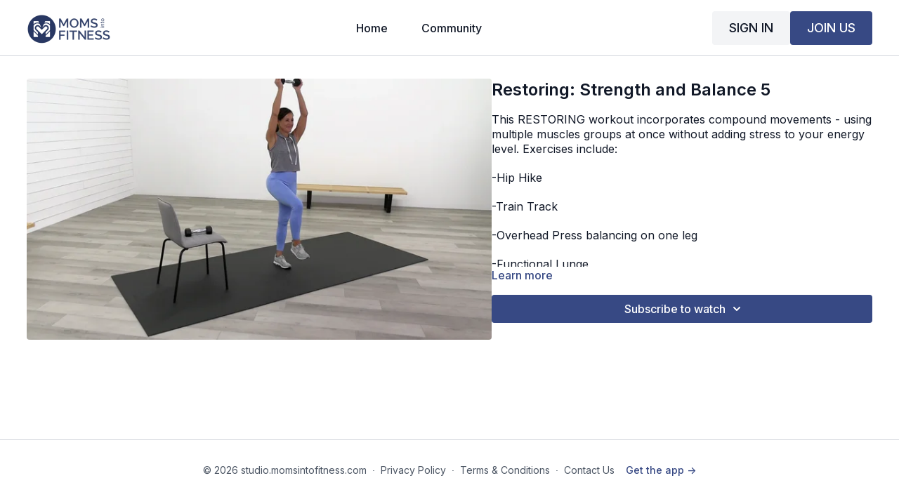

--- FILE ---
content_type: text/vnd.turbo-stream.html; charset=utf-8
request_url: https://studio.momsintofitness.com/programs/restoring-strength-and-balance-4.turbo_stream?playlist_position=sidebar&preview=false
body_size: -268
content:
<turbo-stream action="update" target="program_show"><template>
  <turbo-frame id="program_player">
      <turbo-frame id="program_content" src="/programs/restoring-strength-and-balance-4/program_content?playlist_position=sidebar&amp;preview=false">
</turbo-frame></turbo-frame></template></turbo-stream>

--- FILE ---
content_type: text/vnd.turbo-stream.html; charset=utf-8
request_url: https://studio.momsintofitness.com/programs/restoring-strength-and-balance-4/program_content?playlist_position=sidebar&preview=false
body_size: 8776
content:
<turbo-stream action="update" target="program_content"><template><div class="hidden"
     data-controller="integrations"
     data-integrations-facebook-pixel-enabled-value="true"
     data-integrations-google-tag-manager-enabled-value="false"
     data-integrations-google-analytics-enabled-value="true"
>
  <span class="hidden"
        data-integrations-target="gTag"
        data-event="ViewContent"
        data-payload-attributes='["content_name"]'
        data-payload-values='[&quot;Restoring: Strength and Balance 5&quot;]'
  ></span>
  <span class="hidden"
        data-integrations-target="fbPx"
        data-event="ViewContent"
        data-payload-attributes='["content_name"]'
        data-payload-values='[&quot;Restoring: Strength and Balance 5&quot;]'
  ></span>
</div>

<div
  id="program-controller"
  class='container hotwired'
  data-controller="program program-details-modal"
  data-program-id="2173719"
>
    
<ds-modal no-background="" size="small" with-close-icon id="more-details-modal" data-action="close->program-details-modal#closeDetailModal">
  <div class="bg-ds-default">
    <div class="p-6 pb-0 max-h-[calc(100vh-190px)] overflow-y-auto">
      <p class="text-ds-default text-ds-large-bold mb-4">Restoring: Strength and Balance 5</p>
      <p class="text-ds-small-semi-bold-uppercase text-ds-muted mb-4">About</p>
      <div class="content-description text-ds-base-regular text-ds-default mb-6" data-program-details-modal-target="modalContent"></div>
      <div class="p-4 bg-ds-overlay flex flex-col gap-2 rounded overflow-x-auto">
          <div class="flex w-full gap-2">
            <div class="text-ds-small-medium text-ds-default w-[100px]">Duration</div>
            <div class="text-ds-micro-semi-bold text-ds-subtle bg-ds-inverted rounded px-1 pt-[0.15rem]">00:24:06</div>
          </div>
        <div class="flex w-full gap-2">
          <div class="text-ds-small-medium text-ds-default w-[100px]">Released</div>
          <div class="text-ds-small-regular text-ds-default">April 2023</div>
        </div>
      </div>
    </div>
    <div class="text-right p-6 pt-2">
      <ds-button variant="primary" onclick="document.getElementById('more-details-modal').close()">Close</ds-button>
    </div>
  </div>
</ds-modal>

<div class="flex flex-col lg:flex-row gap-x-12 mb-6 lg:mb-0">
    <div class="h-full w-full lg:w-[55%] relative">
        <img
          src="https://alpha.uscreencdn.com/images/programs/2173719/horizontal/d6a7c3c0-a8f1-4b9b-a30f-e2d4d99ef142.jpg?auto=webp&width=700"
          srcset="https://alpha.uscreencdn.com/images/programs/2173719/horizontal/d6a7c3c0-a8f1-4b9b-a30f-e2d4d99ef142.jpg?auto=webp&width=700,
                  https://alpha.uscreencdn.com/images/programs/2173719/horizontal/d6a7c3c0-a8f1-4b9b-a30f-e2d4d99ef142.jpg?auto=webp&width=1050 2x"
          alt="Restoring: Strength and Balance 5"
          class="aspect-video rounded h-auto w-full"
        >
    </div>
  <div id="program_about" class="w-full lg:w-[45%] lg:mb-5">
      <h1 class="text-ds-title-2-semi-bold mt-2 lg:mt-0">
        Restoring: Strength and Balance 5
      </h1>
    <div class="mt-4 text-ds-small-regular">
      <div aria-expanded=true class="content-description line-clamp-3 max-h-[60px] xl:line-clamp-[7] xl:max-h-[140px] xl:aria-expanded:line-clamp-[11] xl:aria-expanded:max-h-[220px]" data-program-details-modal-target="description">
        <div class="editor-content"><p><span style="font-size: var(--ds-text-base-font-size)">This RESTORING workout incorporates compound movements - using multiple muscles groups at once without adding stress to your energy level. Exercises include: </span></p><p><span style="font-size: var(--ds-text-base-font-size)">-Hip Hike </span></p><p><span style="font-size: var(--ds-text-base-font-size)">-Train Track</span></p><p><span style="font-size: var(--ds-text-base-font-size)"> -Overhead Press balancing on one leg </span></p><p><span style="font-size: var(--ds-text-base-font-size)">-Functional Lunge </span></p><p><span style="font-size: var(--ds-text-base-font-size)">-Seated Triceps Extension </span></p><p><span style="font-size: var(--ds-text-base-font-size)">-1 Leg Squat </span></p><p><span style="font-size: var(--ds-text-base-font-size)">-Reverse Row balancing on one leg </span></p><p><span style="font-size: var(--ds-text-base-font-size)">-Clamshell</span></p><p><span style="font-size: var(--ds-text-base-font-size)"> -Modified Push-Up </span></p><p><span style="font-size: var(--ds-text-base-font-size)">-Bridge </span></p><p><span style="font-size: var(--ds-text-base-font-size)">-Dead Bug </span></p><p><span style="font-size: var(--ds-text-base-font-size)">-Stretch</span><br></p><p>  Equipment: 3-5 pound dumbbells and a sturdy chair or couch.</p><br><p>Calming Workouts = slow-paced movement to calm the nervous system. These workouts are great for all seasons. </p><br><p>Healing Workouts = mobility and strength for 6+ weeks post-surgery and beyond. These workouts are best for partial and full mastectomy, once cleared by surgeon. </p><br><p>Restoring Workouts = traditional strength and mobility with modifications. These workouts are best during treatment and beyond. Restoring workouts progressively add more range of motion and difficulty, starting with #1 as the easier workout. </p><br><p>Resources = informative videos, best for pre-surgery and post-surgery. </p><br></div>
      </div>
      <ds-button variant="text" data-action="click->program-details-modal#openDetailModal" class="cursor-pointer">Learn more</ds-button>
    </div>
    <div class="mt-4 flex flex-col sm:flex-row gap-2 ">
            <ds-dropdown data-test="subscriptions-list" float="center" sm="float:left" class="w-full">
              <ds-button class="w-full" slot="control" variant="primary">
                  Subscribe to watch
                <ds-icon slot="after" name="chevron-down"></ds-icon>
              </ds-button>
              <div
                slot="content"
                class="p-6 pt-4 w-screen max-w-screen-md sm:max-w-lg box-border sm:w-auto"
              >
                <p class="text-ds-small-regular mb-4">Select a membership:</p>
                  <a
                    href="/checkout/new?o=97904"
                    data-turbo-frame="_top"
                    class="mb-4 last:mb-0 rounded w-full border border-solid border-ds-default flex hover:opacity-70 transition-opacity"
                  >
                      <div class="h-[4rem] sm:h-[7rem] max-w-[112px] w-full sm:max-w-[192px] flex shrink-0">
                        <img class="h-full max-w-full max-h-full rounded-l mr-auto" src="https://alpha.uscreencdn.com/images/offer/97904/december-mif-weekly-schedule-9.1767989190.png">
                      </div>
                    <div class="py-1 px-2 sm:px-3 sm:py-3 flex flex-col items-start justify-center w-full">
                      <p class="text-ds-tiny-bold-uppercase text-primary">
                        Monthly
                      </p>
                      <p class="!hidden sm:!block text-ds-tiny-regular mb-1 max-x-[2rem] overflow-hidden">
                        Month
                      </p>
                        <div class="flex flex-col items-start">
                          <span class="text-ds-base-semi-bold">
                            Free for 7 days
                          </span>
                          <span class="text-ds-tiny-regular text-ds-muted sm:whitespace-nowrap">
                            USD $19.99/month after trial
                          </span>
                        </div>
                    </div>
                  </a>
                  <a
                    href="/checkout/new?o=97901"
                    data-turbo-frame="_top"
                    class="mb-4 last:mb-0 rounded w-full border border-solid border-ds-default flex hover:opacity-70 transition-opacity"
                  >
                      <div class="h-[4rem] sm:h-[7rem] max-w-[112px] w-full sm:max-w-[192px] flex shrink-0">
                        <img class="h-full max-w-full max-h-full rounded-l mr-auto" src="https://alpha.uscreencdn.com/images/offer/97901/december-mif-weekly-schedule-10.1767989241.png">
                      </div>
                    <div class="py-1 px-2 sm:px-3 sm:py-3 flex flex-col items-start justify-center w-full">
                      <p class="text-ds-tiny-bold-uppercase text-primary">
                        Annually
                      </p>
                      <p class="!hidden sm:!block text-ds-tiny-regular mb-1 max-x-[2rem] overflow-hidden">
                        Annual
                      </p>
                        <div class="flex flex-col items-start">
                          <span class="text-ds-base-semi-bold">
                            Free for 7 days
                          </span>
                          <span class="text-ds-tiny-regular text-ds-muted sm:whitespace-nowrap">
                            USD $119.99/year after trial
                          </span>
                        </div>
                    </div>
                  </a>
              </div>
            </ds-dropdown>
    </div>
  </div>
</div>

</div>


  <turbo-frame loading="lazy" id="program_related" src="/programs/restoring-strength-and-balance-4/related" target="_top"></turbo-frame>

</template></turbo-stream>